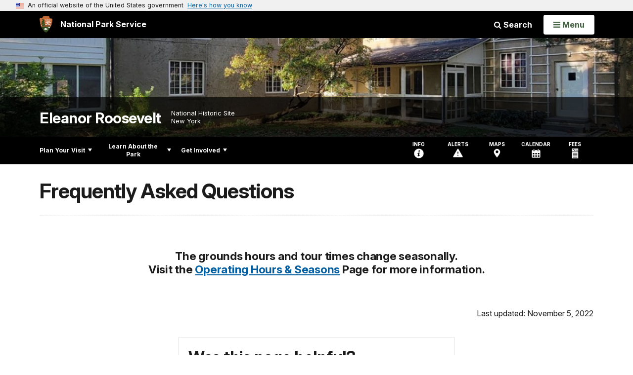

--- FILE ---
content_type: text/html;charset=UTF-8
request_url: https://www.nps.gov/customcf/nps_nav/site_json.cfm?rootsubsiteid=/elro
body_size: 816
content:
{"p":[{"t":"Park Home","u":"/index.htm"},{"p":[{"p":[{"t":"Operating Hours & Seasons","u":"/planyourvisit/hours.htm"},{"t":"Fees & Passes","u":"/planyourvisit/fees.htm"},{"t":"Park Brochure","u":"/planyourvisit/park-brochure.htm"},{"t":"Current Conditions","u":"/planyourvisit/conditions.htm"},{"t":"Permits & Reservations","u":"/planyourvisit/permitsandreservations.htm"},{"p":[{"t":"Bark Rangers","u":"/planyourvisit/bark-ranger.htm"}],"c":"has-sub","t":"Pets","u":"/planyourvisit/pets.htm"}],"c":"has-sub","t":"Basic Information","u":"/planyourvisit/basicinfo.htm"},{"p":[{"t":"Parking","u":"/planyourvisit/parking.htm"},{"t":"Driving Directions","u":"/planyourvisit/drivingdirections.htm"},{"t":"Maps","u":"/planyourvisit/maps.htm"}],"c":"has-sub","t":"Directions & Transportation","u":"/planyourvisit/directions.htm"},{"t":"Places To Go","u":"/planyourvisit/placestogo.htm"},{"t":"Things To Do","u":"/planyourvisit/things2do.htm"},{"t":"Calendar","u":"/planyourvisit/calendar.htm"},{"t":"Safety","u":"/planyourvisit/safety.htm"},{"p":[{"t":"Physical / Mobility","u":"/planyourvisit/physicalmobility.htm"},{"t":"Deaf / Hearing Loss","u":"/planyourvisit/deafhearingloss.htm"},{"t":"Blind / Low Vision","u":"/planyourvisit/blindlowvision.htm"},{"t":"Service Animals","u":"/planyourvisit/service-animals.htm"}],"c":"has-sub","t":"Accessibility","u":"/planyourvisit/accessibility.htm"},{"t":"Nearby Attractions","u":"/planyourvisit/nearbyattractions.htm"}],"c":"has-sub","t":"Plan Your Visit","u":"/planyourvisit/index.htm"},{"p":[{"c":"isHidden","t":"Park Blog","u":"/blogs/rovablog.htm"},{"p":[{"t":"News Releases","u":"/learn/news/newsreleases.htm"}],"c":"has-sub","t":"News","u":"/learn/news/index.htm"},{"p":[{"t":"Photo Gallery","u":"/learn/photosmultimedia/photogallery.htm"}],"c":"has-sub","t":"Photos & Multimedia","u":"/learn/photosmultimedia/index.htm"},{"p":[{"t":"People","u":"/learn/historyculture/people.htm"},{"t":"Places","u":"/learn/historyculture/places.htm"},{"p":[{"t":"It's Up to the Women","u":"/learn/historyculture/it-s-up-to-the-women.htm"},{"t":"19th Amendment","u":"/learn/historyculture/commemorating-the-nineteenth-amendment.htm"},{"t":"UDHR","u":"/learn/historyculture/udhr.htm"},{"t":"Eleanor's Pictures","u":"/learn/historyculture/eleanorspictures.htm"}],"c":"has-sub","t":"Stories","u":"/learn/historyculture/stories.htm"},{"t":"Collections","u":"/learn/historyculture/collections.htm"}],"c":"has-sub","t":"History & Culture","u":"/learn/historyculture/index.htm"},{"t":"Nature & Science","u":"/learn/nature-science.htm"},{"t":"Education","u":"/learn/education/index.htm"},{"p":[{"t":"Junior Ranger","u":"/learn/kidsyouth/beajuniorranger.htm"}],"c":"has-sub","t":"Kids & Youth","u":"/learn/kidsyouth/index.htm"},{"p":[{"t":"Superintendent's Compendium","u":"/learn/management/superintendent.htm"},{"t":"Laws & Policies","u":"/learn/management/lawsandpolicies.htm"}],"c":"has-sub","t":"Management","u":"/learn/management/index.htm"}],"c":"has-sub","t":"Learn About the Park","u":"/learn/index.htm"},{"p":[{"t":"Partners","u":"/getinvolved/supportyourpark/park-partners.htm"},{"t":"Donate","u":"/getinvolved/donate.htm"},{"t":"Volunteer","u":"/getinvolved/volunteer.htm"},{"t":"Work With Us","u":"/getinvolved/workwithus.htm"}],"c":"has-sub","t":"Get Involved","u":"/getinvolved/index.htm"}],"r":"/elro","nt":"Explore This Park"}

--- FILE ---
content_type: text/html;charset=UTF-8
request_url: https://www.nps.gov/customcf/banner_image/get-banner-image-json.cfm?sitecode=elro
body_size: 208
content:
{"DATA":{"credit":"","description":"","src":"/common/uploads/banner_image/ner/A18F9290-E264-E402-2F6A80C1CB676777.jpg","crops":[{"src":"/common/uploads/banner_image/ner/homepage/A18F9290-E264-E402-2F6A80C1CB676777.jpg","link":"","id":597196,"aspect_ratio":3.00,"coordinates":"{\"ar\":3,\"x\":0,\"y\":330.7200684287881,\"s\":1,\"w\":3000,\"h\":874.6355685131194}"},{"src":"/common/uploads/banner_image/ner/secondary/A18F9290-E264-E402-2F6A80C1CB676777.jpg","link":"","id":597197,"aspect_ratio":6.00,"coordinates":"{\"ar\":6,\"x\":0,\"y\":627.3672987494876,\"s\":1,\"w\":3000,\"h\":499.99999999999994}"}],"nps_photo":1,"title":"","id":"310144","kicker":"","alt_text":"Val-Kill cottage with leaves on the ground "}} 

--- FILE ---
content_type: image/svg+xml
request_url: https://www.nps.gov/common/commonspot/templates/assets/images/branding/lockup-reverse-horizontal.svg
body_size: 16610
content:
<?xml version="1.0" encoding="UTF-8"?>
<svg id="Layer_1" data-name="Layer 1" xmlns="http://www.w3.org/2000/svg" viewBox="0 0 268 80">
  <defs>
    <style>
      .cls-1 {
        fill: #a4693a;
      }

      .cls-1, .cls-2, .cls-3, .cls-4 {
        fill-rule: evenodd;
      }

      .cls-2 {
        fill: #3c5f36;
      }

      .cls-5, .cls-3 {
        fill: #fff;
      }

      .cls-4 {
        fill: #c67f48;
      }
    </style>
  </defs>
  <g>
    <path class="cls-5" d="M77.33,9.55h2.24l3.46,6.79h.03v-6.79h1.74v9.07h-2.22l-3.47-6.79h-.03v6.79h-1.74v-9.07Z"/>
    <path class="cls-5" d="M86.95,12.28c.68-.31,1.59-.51,2.33-.51,2.04,0,2.89.85,2.89,2.82v.86c0,.68.01,1.18.03,1.68.01.51.04.98.08,1.5h-1.53c-.06-.35-.06-.79-.08-1h-.03c-.4.74-1.27,1.16-2.07,1.16-1.18,0-2.34-.71-2.34-1.99,0-1,.48-1.59,1.14-1.91.66-.33,1.52-.39,2.25-.39h.96c0-1.08-.48-1.44-1.51-1.44-.74,0-1.48.29-2.07.73l-.05-1.49ZM88.99,17.51c.53,0,.95-.23,1.22-.6.29-.38.36-.86.36-1.38h-.75c-.78,0-1.94.13-1.94,1.16,0,.57.48.82,1.11.82Z"/>
    <path class="cls-5" d="M94.45,13.2h-1.29v-1.27h1.29v-1.34l1.74-.56v1.9h1.55v1.27h-1.55v3.12c0,.57.16,1.1.82,1.1.31,0,.61-.06.79-.18l.05,1.38c-.36.1-.77.16-1.29.16-1.37,0-2.12-.85-2.12-2.17v-3.41Z"/>
    <path class="cls-5" d="M98.97,9.04h1.74v1.66h-1.74v-1.66ZM98.97,11.93h1.74v6.7h-1.74v-6.7Z"/>
    <path class="cls-5" d="M105.61,11.77c1.99,0,3.51,1.34,3.51,3.55,0,1.92-1.29,3.46-3.51,3.46s-3.5-1.53-3.5-3.46c0-2.21,1.52-3.55,3.5-3.55ZM105.61,17.43c1.34,0,1.69-1.2,1.69-2.31,0-1.03-.55-1.99-1.69-1.99s-1.68.99-1.68,1.99c0,1.1.35,2.31,1.68,2.31Z"/>
    <path class="cls-5" d="M110.49,11.93h1.65v.91h.03c.55-.77,1.29-1.07,2.2-1.07,1.59,0,2.28,1.12,2.28,2.63v4.23h-1.74v-3.58c0-.82-.01-1.92-1.13-1.92-1.26,0-1.53,1.37-1.53,2.22v3.28h-1.74v-6.7Z"/>
    <path class="cls-5" d="M118.73,12.28c.68-.31,1.59-.51,2.33-.51,2.04,0,2.89.85,2.89,2.82v.86c0,.68.01,1.18.03,1.68.01.51.04.98.08,1.5h-1.53c-.06-.35-.06-.79-.08-1h-.03c-.4.74-1.27,1.16-2.07,1.16-1.18,0-2.34-.71-2.34-1.99,0-1,.48-1.59,1.14-1.91.66-.33,1.52-.39,2.25-.39h.96c0-1.08-.48-1.44-1.51-1.44-.74,0-1.48.29-2.07.73l-.05-1.49ZM120.77,17.51c.53,0,.95-.23,1.22-.6.29-.38.36-.86.36-1.38h-.75c-.78,0-1.94.13-1.94,1.16,0,.57.48.82,1.1.82Z"/>
    <path class="cls-5" d="M125.7,8.87h1.74v9.75h-1.74v-9.75Z"/>
    <path class="cls-5" d="M132.89,9.55h2.3c1.98,0,3.78.57,3.78,2.74s-1.55,2.89-3.5,2.89h-.77v3.45h-1.82v-9.07ZM134.71,13.75h.64c.91,0,1.73-.3,1.73-1.35s-.79-1.42-1.73-1.42h-.64v2.77Z"/>
    <path class="cls-5" d="M140.41,12.28c.68-.31,1.59-.51,2.33-.51,2.04,0,2.89.85,2.89,2.82v.86c0,.68.01,1.18.03,1.68.01.51.04.98.08,1.5h-1.53c-.06-.35-.06-.79-.08-1h-.03c-.4.74-1.27,1.16-2.07,1.16-1.18,0-2.34-.71-2.34-1.99,0-1,.48-1.59,1.14-1.91.66-.33,1.52-.39,2.25-.39h.96c0-1.08-.48-1.44-1.51-1.44-.74,0-1.48.29-2.07.73l-.05-1.49ZM142.46,17.51c.53,0,.95-.23,1.22-.6.29-.38.36-.86.36-1.38h-.75c-.78,0-1.94.13-1.94,1.16,0,.57.48.82,1.11.82Z"/>
    <path class="cls-5" d="M147.38,11.93h1.55v1.52h.03c.08-.62.79-1.68,1.83-1.68.17,0,.35,0,.53.05v1.75c-.16-.09-.47-.14-.78-.14-1.42,0-1.42,1.77-1.42,2.73v2.46h-1.74v-6.7Z"/>
    <path class="cls-5" d="M152.44,8.87h1.74v5.73h.03l2.08-2.68h2.05l-2.5,2.99,2.81,3.71h-2.21l-2.24-3.25h-.03v3.25h-1.74v-9.75Z"/>
    <path class="cls-5" d="M168.27,11.21c-.57-.25-1.21-.39-1.85-.39s-1.43.27-1.43,1.26c0,1.57,3.98.91,3.98,3.95,0,1.99-1.57,2.74-3.41,2.74-.99,0-1.43-.13-2.33-.35l.17-1.64c.62.34,1.34.56,2.05.56s1.61-.35,1.61-1.17c0-1.73-3.98-1.01-3.98-4.02,0-2.03,1.57-2.77,3.17-2.77.78,0,1.51.1,2.17.33l-.17,1.5Z"/>
    <path class="cls-5" d="M175.84,18.25c-.64.35-1.36.53-2.3.53-2.21,0-3.5-1.27-3.5-3.47,0-1.94,1.03-3.54,3.11-3.54,2.48,0,3.19,1.7,3.19,4.04h-4.63c.08,1.08.83,1.69,1.91,1.69.85,0,1.57-.31,2.22-.68v1.42ZM174.67,14.62c-.05-.85-.44-1.57-1.42-1.57s-1.47.68-1.55,1.57h2.96Z"/>
    <path class="cls-5" d="M177.74,11.93h1.55v1.52h.03c.08-.62.79-1.68,1.83-1.68.17,0,.35,0,.53.05v1.75c-.16-.09-.47-.14-.78-.14-1.42,0-1.42,1.77-1.42,2.73v2.46h-1.74v-6.7Z"/>
    <path class="cls-5" d="M182.01,11.93h1.87l1.66,4.88h.03l1.61-4.88h1.74l-2.47,6.7h-1.96l-2.48-6.7Z"/>
    <path class="cls-5" d="M190.02,9.04h1.74v1.66h-1.74v-1.66ZM190.02,11.93h1.74v6.7h-1.74v-6.7Z"/>
    <path class="cls-5" d="M197.94,13.37c-.31-.14-.65-.25-1.18-.25-1.08,0-1.77.86-1.77,2.12s.58,2.18,1.81,2.18c.49,0,1.04-.18,1.34-.31l.08,1.44c-.51.16-1.03.22-1.74.22-2.2,0-3.3-1.5-3.3-3.54s1.14-3.47,3.24-3.47c.7,0,1.21.08,1.69.22l-.16,1.38Z"/>
    <path class="cls-5" d="M204.74,18.25c-.64.35-1.36.53-2.3.53-2.21,0-3.5-1.27-3.5-3.47,0-1.94,1.03-3.54,3.11-3.54,2.48,0,3.19,1.7,3.19,4.04h-4.63c.08,1.08.83,1.69,1.91,1.69.85,0,1.57-.31,2.22-.68v1.42ZM203.57,14.62c-.05-.85-.44-1.57-1.42-1.57s-1.47.68-1.55,1.57h2.96Z"/>
  </g>
  <g>
    <path class="cls-5" d="M77.35,25.29h1.82v5.24c0,1.55.49,2.56,1.89,2.56s1.88-1.01,1.88-2.56v-5.24h1.82v5.8c0,2.43-1.38,3.43-3.71,3.43s-3.71-1-3.71-3.43v-5.8Z"/>
    <path class="cls-5" d="M86.65,32.55h1.82v1.82h-1.82v-1.82Z"/>
    <path class="cls-5" d="M95.29,26.96c-.57-.25-1.21-.39-1.85-.39s-1.43.27-1.43,1.26c0,1.57,3.98.91,3.98,3.95,0,1.99-1.57,2.74-3.41,2.74-.99,0-1.43-.13-2.33-.35l.17-1.64c.62.34,1.34.56,2.05.56s1.61-.35,1.61-1.17c0-1.73-3.98-1.01-3.98-4.02,0-2.03,1.57-2.77,3.17-2.77.78,0,1.51.1,2.17.33l-.17,1.5Z"/>
    <path class="cls-5" d="M97.49,32.55h1.82v1.82h-1.82v-1.82Z"/>
    <path class="cls-5" d="M104.87,25.29h2.48c2.78,0,5.24.94,5.24,4.54s-2.46,4.54-5.24,4.54h-2.48v-9.07ZM106.69,32.94h1.01c1.52,0,2.99-1.13,2.99-3.11s-1.47-3.11-2.99-3.11h-1.01v6.21Z"/>
    <path class="cls-5" d="M119.47,33.99c-.64.35-1.36.53-2.3.53-2.21,0-3.5-1.27-3.5-3.47,0-1.94,1.03-3.54,3.11-3.54,2.48,0,3.19,1.7,3.19,4.04h-4.63c.08,1.08.83,1.69,1.91,1.69.85,0,1.57-.31,2.22-.68v1.42ZM118.3,30.36c-.05-.85-.44-1.57-1.42-1.57s-1.47.68-1.55,1.57h2.96Z"/>
    <path class="cls-5" d="M121.33,27.67h1.66v.95h.03c.39-.65,1.05-1.11,2.08-1.11,2.05,0,2.81,1.64,2.81,3.48s-.75,3.52-2.85,3.52c-.74,0-1.35-.18-1.96-.92h-.03v3.5h-1.74v-9.43ZM123.08,31c0,.95.38,2.17,1.53,2.17s1.47-1.25,1.47-2.17-.31-2.13-1.44-2.13-1.56,1.2-1.56,2.13Z"/>
    <path class="cls-5" d="M129.57,28.02c.68-.31,1.59-.51,2.33-.51,2.04,0,2.89.85,2.89,2.82v.86c0,.68.01,1.18.03,1.68.01.51.04.98.08,1.5h-1.53c-.06-.35-.06-.79-.08-1h-.03c-.4.74-1.27,1.16-2.07,1.16-1.18,0-2.34-.71-2.34-1.99,0-1,.48-1.59,1.14-1.91.66-.33,1.52-.39,2.25-.39h.96c0-1.08-.48-1.44-1.51-1.44-.74,0-1.48.29-2.07.73l-.05-1.49ZM131.61,33.25c.53,0,.95-.23,1.22-.6.29-.38.36-.86.36-1.38h-.75c-.78,0-1.94.13-1.94,1.16,0,.57.48.82,1.11.82Z"/>
    <path class="cls-5" d="M136.54,27.67h1.55v1.52h.03c.08-.62.79-1.68,1.83-1.68.17,0,.35,0,.53.05v1.75c-.16-.09-.47-.14-.78-.14-1.42,0-1.42,1.77-1.42,2.73v2.46h-1.74v-6.7Z"/>
    <path class="cls-5" d="M142.13,28.95h-1.29v-1.27h1.29v-1.34l1.74-.56v1.9h1.55v1.27h-1.55v3.12c0,.57.16,1.1.82,1.1.31,0,.61-.06.79-.18l.05,1.38c-.36.1-.77.16-1.29.16-1.37,0-2.12-.85-2.12-2.17v-3.41Z"/>
    <path class="cls-5" d="M146.59,27.67h1.62v.94h.03c.55-.82,1.34-1.09,1.99-1.09.94,0,1.6.35,1.98,1.18.4-.81,1.27-1.18,2.09-1.18,1.65,0,2.12,1.13,2.12,2.63v4.23h-1.74v-3.99c0-.62,0-1.51-1-1.51-1.16,0-1.3,1.38-1.3,2.25v3.25h-1.74v-3.99c0-.62,0-1.51-1-1.51-1.16,0-1.3,1.38-1.3,2.25v3.25h-1.74v-6.7Z"/>
    <path class="cls-5" d="M163.54,33.99c-.64.35-1.36.53-2.3.53-2.21,0-3.5-1.27-3.5-3.47,0-1.94,1.03-3.54,3.11-3.54,2.48,0,3.19,1.7,3.19,4.04h-4.63c.08,1.08.83,1.69,1.91,1.69.85,0,1.57-.31,2.22-.68v1.42ZM162.37,30.36c-.05-.85-.44-1.57-1.42-1.57s-1.47.68-1.55,1.57h2.96Z"/>
    <path class="cls-5" d="M165.4,27.67h1.65v.91h.03c.55-.77,1.29-1.07,2.2-1.07,1.59,0,2.28,1.12,2.28,2.63v4.23h-1.74v-3.58c0-.82-.01-1.92-1.13-1.92-1.26,0-1.53,1.37-1.53,2.22v3.28h-1.74v-6.7Z"/>
    <path class="cls-5" d="M173.91,28.95h-1.29v-1.27h1.29v-1.34l1.74-.56v1.9h1.55v1.27h-1.55v3.12c0,.57.16,1.1.82,1.1.31,0,.61-.06.79-.18l.05,1.38c-.36.1-.77.16-1.29.16-1.36,0-2.12-.85-2.12-2.17v-3.41Z"/>
    <path class="cls-5" d="M185.08,27.52c1.99,0,3.51,1.34,3.51,3.55,0,1.92-1.29,3.46-3.51,3.46s-3.5-1.53-3.5-3.46c0-2.21,1.52-3.55,3.5-3.55ZM185.08,33.17c1.34,0,1.69-1.2,1.69-2.31,0-1.03-.55-1.99-1.69-1.99s-1.68.99-1.68,1.99c0,1.1.35,2.31,1.68,2.31Z"/>
    <path class="cls-5" d="M190.59,28.95h-1.29v-1.27h1.29v-.94c0-1.34.75-2.28,2.13-2.28.44,0,.94.06,1.27.14l-.14,1.44c-.16-.09-.38-.23-.75-.23-.58,0-.77.51-.77,1.03v.83h1.52v1.27h-1.52v5.42h-1.74v-5.42Z"/>
    <path class="cls-5" d="M199.2,28.95h-1.29v-1.27h1.29v-1.34l1.74-.56v1.9h1.55v1.27h-1.55v3.12c0,.57.16,1.1.82,1.1.31,0,.61-.06.79-.18l.05,1.38c-.36.1-.77.16-1.29.16-1.37,0-2.12-.85-2.12-2.17v-3.41Z"/>
    <path class="cls-5" d="M203.68,24.62h1.74v3.96h.03c.44-.65,1.2-1.07,2.11-1.07,1.59,0,2.28,1.12,2.28,2.63v4.23h-1.74v-3.58c0-.82-.01-1.92-1.13-1.92-1.26,0-1.53,1.37-1.53,2.22v3.28h-1.74v-9.75Z"/>
    <path class="cls-5" d="M217,33.99c-.64.35-1.36.53-2.3.53-2.21,0-3.5-1.27-3.5-3.47,0-1.94,1.03-3.54,3.11-3.54,2.48,0,3.19,1.7,3.19,4.04h-4.63c.08,1.08.83,1.69,1.91,1.69.85,0,1.57-.31,2.22-.68v1.42ZM215.83,30.36c-.05-.85-.44-1.57-1.42-1.57s-1.47.68-1.55,1.57h2.96Z"/>
    <path class="cls-5" d="M222.47,25.29h1.82v9.07h-1.82v-9.07Z"/>
    <path class="cls-5" d="M226.08,27.67h1.65v.91h.03c.55-.77,1.29-1.07,2.2-1.07,1.59,0,2.27,1.12,2.27,2.63v4.23h-1.74v-3.58c0-.82-.01-1.92-1.13-1.92-1.26,0-1.53,1.37-1.53,2.22v3.28h-1.74v-6.7Z"/>
    <path class="cls-5" d="M234.6,28.95h-1.29v-1.27h1.29v-1.34l1.74-.56v1.9h1.55v1.27h-1.55v3.12c0,.57.16,1.1.82,1.1.31,0,.61-.06.79-.18l.05,1.38c-.36.1-.77.16-1.29.16-1.37,0-2.12-.85-2.12-2.17v-3.41Z"/>
    <path class="cls-5" d="M244.45,33.99c-.64.35-1.37.53-2.3.53-2.21,0-3.5-1.27-3.5-3.47,0-1.94,1.03-3.54,3.11-3.54,2.48,0,3.18,1.7,3.18,4.04h-4.63c.08,1.08.83,1.69,1.91,1.69.85,0,1.57-.31,2.22-.68v1.42ZM243.28,30.36c-.05-.85-.44-1.57-1.42-1.57s-1.47.68-1.55,1.57h2.96Z"/>
    <path class="cls-5" d="M246.35,27.67h1.55v1.52h.03c.08-.62.79-1.68,1.83-1.68.17,0,.35,0,.53.05v1.75c-.16-.09-.47-.14-.78-.14-1.42,0-1.42,1.77-1.42,2.73v2.46h-1.74v-6.7Z"/>
    <path class="cls-5" d="M251.41,24.79h1.74v1.66h-1.74v-1.66ZM251.41,27.67h1.74v6.7h-1.74v-6.7Z"/>
    <path class="cls-5" d="M258.05,27.52c1.99,0,3.51,1.34,3.51,3.55,0,1.92-1.29,3.46-3.51,3.46s-3.5-1.53-3.5-3.46c0-2.21,1.52-3.55,3.5-3.55ZM258.05,33.17c1.34,0,1.69-1.2,1.69-2.31,0-1.03-.55-1.99-1.69-1.99s-1.68.99-1.68,1.99c0,1.1.35,2.31,1.68,2.31Z"/>
    <path class="cls-5" d="M262.96,27.67h1.55v1.52h.03c.08-.62.79-1.68,1.83-1.68.17,0,.35,0,.53.05v1.75c-.16-.09-.47-.14-.78-.14-1.42,0-1.42,1.77-1.42,2.73v2.46h-1.74v-6.7Z"/>
  </g>
  <g>
    <path class="cls-1" d="M51.41,53.32c.13-.25.32-.56.46-.71.42-.48.36-.75,1.06-1.26.25-.18.15-.74.15-.74,0,0,0-.21.14-.53.14-.32.97-1.28.97-1.28l.45-1.53-11.04-8.09-1.47-.37-2.21-1.84-5.15,2.02h-3.68l-8.83,6.44h-5.15l-11.13,2.4.84,3.05,2.92,5.45.75.51h38.26l2.36-2.7.3-.82Z"/>
    <path class="cls-4" d="M54.73,46.9c.04-.06.06-.15.1-.24.08-.25.17-.57.32-.78.31-.44.6-.95.99-1.2.38-.25.45-.71.63-1.46.05-1.32.24-1.4.3-1.55.06-.15.16-.58.46-1.13.22-.4.51-1.22.39-1.44-.19-.41-.36-.77-.56-1.46-.29-1.64-.05-2.2.28-2.71.5-.75.81-1.23,1.32-1.47.25-.11.21-.56.17-.88-.12-.79.11-.74.25-1.16.13-.42.25-.97.25-1.12,0-.15-.08-.51-.11-.7-.05-.34-.11-.82-.02-1,.15-.26.28-.56.28-.8,0-.12.13-.27.18-.45.05-.17.16-.58.16-.89,0-.1.12-.73.2-1.19.16-.91.05-1.35-.02-1.61-.09-.37-.3-.54-.29-.67,0-.17-.03-.68-.07-.99-.03-.18.75-1.23.88-1.44.07-.1-.05-.82-.05-.98,0-.15-.18-.91-.18-1.11,0-.21.02-.33.02-.55,0-.21-.02-.53-.05-.93-.03-.73.03-1.48.03-1.68,0-.17-.28-.16-.77-.43-.49-.26-1.56-1.31-1.74-1.39-.18-.08-1.05-.24-1.51-.24-.45,0-1.42.23-1.85.29-.43.06-.95-.13-1.21-.19-.27-.08-.74-.21-.93-.18-.59.06-1.54.09-1.94,0-.47-.09-.89-.21-1.12-.37-.21-.15-.28-.09-.52-.32-.21-.2-.23-.3-.38-.32-.15-.03-1.54-.14-1.8-.4-.26-.26-.62-.69-.81-1.66-.19-.94.14-1.6.49-1.78.55-.28,1.3-.74,1.7-.78.18-.02-.22-.72-.43-1.4-.08-.26-.48-.2-1.34-1.18-.39-.44-1.07-1.3-1.25-1.59-.18-.29.02-.46-.16-.48-.24-.02-1.03.02-2.27-.21-1.24-.23-2.06-.58-2.44-.69-.37-.11-1.26-.41-1.53-.51-.28-.1-.82-.33-1.31-.5-.49-.17-.7-.56-.95-.56-.24-.01-1.17.64-2.27.79-1.1.15-1.48-.12-2.08-.2-.61-.09-1.18-.21-1.91-.26-.73-.05-2.84.34-3.21.38-.36.04-.89.3-1.35.3-.29,0-1.91.48-2.2.53-.29.06-.69-.09-.9-.02-.31.09-.81.21-.95.24-.14.03-2.28.76-2.66.83-.43.09-1.04.29-1.54.48-.33.13-.52.35-.8.54-.92.64-1.18.67-1.62.8-.29.08-.43.21-1.07.24-.64.03-.81.16-.81.27,0,.43-.15,1.3.01,1.39.35.18,1.21,1.59,1.25,2.48.05.97-.07,1.65-.12,1.93-.03.25-.07.41-.19.55-.12.15-.89.39-1.36.43-.46.03-.71.05-2.37-.38-1.29-.34-1.42-.48-1.57-.67-.15-.18-.47-.35-.7-.46-.24-.11-.46-.17-.7-.39-.21-.19-1.23.31-2.63.41-.25.02-.73.86-1.58,1.29-.68.34-1,.47-1.23.63-.62.42-1.34.5-1.26.69.15.34-.13.53-.04,1.38.14,1.44-.19,2.18-.2,2.89,0,.35.4.77.58.91.17.14.49.65.58,1.01.09.37-.05,1.56-.23,2.54-.19,1.02-.31,2.05-.27,2.41.03.25.31.73.46,1.01.18.33.52,1.52.54,2.13.02.56-.13,1.24-.13,1.36,0,.12.19.56.36.8.21.29.67,1.27.79,1.51.17.33.21.74.21.74,0,0-.05.49-.07.78-.03.29-.13,1.31-.23,2.6-.09,1.27-.09,2.33.02,2.45.14.14.42.38.51.55.1.17.9,1.57.99,1.78.09.2.3.75.37,1.15.07.39.19,1.18.23,1.39.05.26.37,1.96.43,2.24.08.35.21,1.31.25,1.69.04.44.08,1.15.12,1.29h-.02s11.15-2.4,11.15-2.4h5.15l8.83-6.44h3.68l5.15-2.02,2.21,1.84,1.47.37,11.04,8.09.1-.38Z"/>
    <path class="cls-3" d="M10.49,45.44l.22.47-.14.03s-.3,0-.81.15c-.1,0-.26.14-.44.13-.17,0-.39.19-.58.2-.14,0-.53.52-.85.56-.18.03,0,.03-1.04.42-.58.22-.43.17-.91.44.11.04.55.02.95-.01.67-.06.69-.06.84-.09.68-.1,1.75-.16,2.17-.26.31-.07.53.13.81.03.15-.05.34-.05.44-.06.15-.01.18,0,.28-.01l.16.21h1.1v-2.21h-2.21Z"/>
    <path class="cls-3" d="M33.1,39.37c-.43,0-.74.16-1.3.43-.25.12-1.88,1.29-2.66,1.61-.56.23-.77.84-.76.97.01.21.63.05,1.16-.1.68-.19.73-.29.76-.45.02-.11.43-.35.77-.7.27-.29-.04-.36.21-.52.26-.17.82-.75,1.06-.84.24-.09.86-.41.76-.41ZM35.22,39.43c-.23.07-1.01.54-1.29.67-.28.13-.47.29-.46.35.01.07.08.09.31.11.24.02.26-.01.46-.18.21-.17.53-.44.69-.59.16-.15.35-.38.28-.36ZM33.4,41.03c-.12,0-.17.05-.33.16-.16.11-.25.15-.19.23.06.08.14.13.23.04.09-.09.24-.29.32-.33.09-.04.07-.09-.03-.09ZM43.43,41.72c.26.52.72.64,1.5,1,.2.09-1.2-1.04-1.58-1.46-.32-.35-.72-.94-1-.96-.32-.02.93,1.13,1.08,1.42ZM43.99,40.83c.06.14.54.72.7.88.16.16.38.36.48.52.1.16.22.08.24-.02.02-.1-.38-.48-.24-.48s.26.34.44.5c.18.16.34.4.42.56.08.16.24.32.48.54.24.22.26.4.26.4,0,0,.02-.2,0-.44-.02-.24-.41-.41-.66-.64-.18-.16-.1-.36-.26-.56-.16-.2-.7-1.1-.84-1.22-.14-.12-.22.14-.32.26-.1.12-.34-.44-.46-.62-.12-.18-.32-.64-.48-.52-.1.08.18.7.24.84ZM48.29,43.29c.06.08.36.42.48.52.12.1.26.24.34.1.08-.14-.22-.2-.44-.42-.22-.22-.1-.32-.34-.42-.24-.1-.1.14-.04.22ZM40.17,39.72c.02.14.07.17.07.27s-.13.05-.13.15-.03.32.18.36c.21.04.24.06.39.02.16-.04.47.08.55-.03.08-.12-.08-.27-.2-.32-.12-.06-.14-.27-.21-.42-.08-.16-.32-.24-.55-.24-.14,0-.12.08-.1.21ZM35.67,39.98c-.27.08-1,.65-1.25.98-.14.19-.07.4-.01.44.06.04.11.05.18-.01.07-.06.15-.32.31-.42.16-.1.38-.44.51-.56.13-.12.57-.52.27-.43ZM54.55,47.21c-.11-.02-.26-.05-.46-.1-.46-.13-.63-.33-1.73-.44-.22-.02-.88-.79-1.88-1.18-.26-.1-1.99-1.15-2.22-1.17-.75-.09-.95-.36-.85-.12.06.13.33.3.35.76,0,.14.2.66.2.66-.02.18-2.42-.6-3-1.49-.78-1.2-.93-1.49-1.35-1.75-.42-.26-.79-.54-.95-.89-.04-.08-.01-.25-.15-.25-.24-.02-.46.04-.6-.26-.08-.17-.25.09-.39.19-.1.08-.32.04-.27.19.04.13-.16.2-.07.28.41.39.2.72.4.8.07.03.16.27.14.44-.04.37.2.44.22.63.01.15.11.5,0,.48-.19-.03-.45-.22-.68-.42-.2-.18-.35-.19-.4-.34-.02-.09-.2-.19-.43-.61-.06-.12.34.57.47,1.02.09.33.25.69.43.93.16.22-.02.6-.02.6-.06,0-.52-.25-.6-.4-.19-.38-.79-.43-1.26-1.3-.17-.33.01-.98.01-1.16,0-.28-.31-.42-.58-.85-.24-.38.06-1.31,0-1.62-.04-.24.08-.64-.05-.64-.21,0-.81.59-1.54.97-.14.07-.41.29-.5.32-.6.19-.84.45-1.12,1.02-.34.7-.56,1.06-.7,1.3-.15.26.05.32-.15.5-.13.11-1.32,1.27-1.48,1.43-.61.61-.65.38-.64.31.08-.3.77-1.11,1.21-1.8.28-.44-.28,0-.47-.1-.37-.2.02-.63.08-.69.16-.16.04-.27.14-.39.25-.28.09-.31.18-.39.16-.13.08-.14,0-.09-.22.12-.84.48-.97.61-.18.18-1.69,1.09-1.37.64.07-.1.21-.25.35-.37.18-.15.28-.4.29-.55,0-.12,0-.25.07-.32.76-.66-.11-.15-.2-.06-.26.28-1.04.74-1.38.93-.21.12-.84.41-.9.57-.06.17-.13.31-.26.25-.29-.13-.44-.04-.69.15-.23.19-.37-.03-.48,0-.35.06-.55-.09-.69-.05-.27.07-1.33.82-1.63.74l-.15.03-.99.17v-2.21l.74-1.1,1.51-.59.23-.1c.53-.17,3.05-1.47,3.05-1.47,0,0,.56-.29,1.05-.25.59.04,1.01,0,1.18-.03.18-.03.3-.09.8-.07.5.02.7.08,1.14,0,.37-.06.43-.35.62-.4.15-.04.37-.17.46-.27.25-.31.5-.22.62-.43.19-.32.44-.22,1-.66.11-.09.67.03.85-.07.19-.1.98-.72,1.16-.83.18-.11.28-.36.5-.31.48.11.56-.05.8.17.34.32,1.13.87,1.16.96.15.38.75.4.77.92.01.27.26.23.23.64,0,.12.77-.03,1.09.25.23.19,1.07.99,1.2,1.06.23.12.61.45.77.53.34.15,1.7.93,2.1,1.45.19.23.52.18.72.32.53.37,1.93,1.24,2.12,1.57.16.3,1.43,1.18,1.47,1.36.06.24.64.52.66.72.02.19.82.73,1.11.95.33.24.4.3.68.6l-.07.13Z"/>
    <path class="cls-2" d="M48.77,57.1c-.05.09-.09.18-.13.28-.09.29-.36,1.92-.39,2.3-.03.38-.12.56-.32.76-.2.21-.8.67-.82.94-.03.26.07,1.18-.11,1.34-.23.21-1.05,1.26-1.37,1.58-.32.32-.85.91-.85.91l-.29.43c.13.19.34.79-.08,1.21-.37.38-1.1,1.36-2.1,2.07-.53.38-1.13.78-1.27.94-.19.24-.08.72-.23.81-.26.15-.73.69-.94.78-.25.11-.23.28-.3.49-.08.23-.22.29-.28.51-.1.36-.66,1.21-1.03,1.8-.24.37-.6.46-1.02.73-.74.5-.61.26-1.82,1.43-.43.3-.98.93-1.16,1.08-.17.15-.69.88-1.02,1.2-.35.34-.68.55-2.22.85-.37.08-.7-.17-1.34-.16-.31,0-1.14-.47-1.44-.65-.23-.15-.63-.34-.81-.45-.7-.47-1.04-.59-1.27-.7-.23-.11-.5-.23-.71-.37-.28-.2-.68-.63-.85-.78-.67-.62-1.91-1.39-2.07-1.6-.16-.21-.46-.64-.7-.92-.23-.28-.32-.2-.46-.4-.07-.11-.04-.96-.08-1.13-.04-.17-.08-.38-.68-.73-.61-.35-.88-.38-1.08-.68-.22-.35-1.07-1.25-1.11-1.42-.04-.22-.13-.75-.17-.94-.04-.19-.1-.49-.52-.78-.14-.1-.15-.24-.22-.34-.06-.09-.27-.16-.36-.18-.1-.02-.11-.23-.15-.5-.16-.86-.43-1.16-.75-1.53-.33-.38-.7-.71-.82-.76-.25-.11-.58-.39-.71-.55-.1-.12-.22-.27-.22-.47,0-.21-.23-.96-.39-1.25-.24-.45-.43-1-.92-1.65-.59-.77-.91-.94-1.1-1.14-.12-.12-.13-.45-.1-.64.04-.25-.15-.44-.41-.74-.27-.28-1-1-1.11-1.15-.09-.11-.3-.22-.48-.25-.15-.03-.34-.41-.45-.48-.11-.08-.14-.23-.14-.45,0-.02-.02-.08-.06-.17h0c-.03-.07-.07-.15-.11-.25l-.03-.04c.07-.03.14-.06.18-.08.13-.06.11-.09-.04-.13.11-.03.26-.15.14-.2.13-.06.26-.24.14-.27.09-.07.15-.4.15-.4,0,0,.04.18.16.32-.13,0,.02.07.08.13-.07.05.04.09.1.15-.1.05-.05.1.06.13-.08.05.04.08.15.04-.04.08-.11.1-.11.1,0,0,.57-.07.86-.27.3-.2.18-.28-.05-.38.21-.08.76-.24.58-.4.14-.12-.05-.19-.23-.23.66-.15.69-.26.62-.31.35-.18-.07-.28-.19-.35.44.08.34-.05.29-.17.38.18.39-.21.23-.31.15-.03.18-.24-.04-.37.36.05.57-.02.28-.23.18-.06.2-.16.14-.24.19-.12.07-.25-.02-.29.19-.09.16-.32.07-.37.17-.21.23-.66.23-.66,0,0,0,.36.25.52-.09.1-.02.28.11.29-.15.23-.04.3.2.33-.1.12-.18.24.17.26-.29.19-.17.31.09.29-.29.1-.1.29.21.22-.22.17-.23.36.11.31-.31.15-.35.38.14.36-.16,0-.31.45.3.57.05-.5.25-3.91.27-4.53.03-.68-.02-1.15-.02-1.15,0,0-.05-.04-.34,0-.29.03-.41.12-.85-.03-.44-.15-.51-.05-.82-.03-.27.02-.42-.03-.74.09-.33.12-.68-.03-.82-.16-.14-.12,0-.37.23-.37.55.01.65-.16.71-.26.14-.29-.22-.24-.26-.38-.09-.3-.25-.35-.32-.43-.17-.17-.35-.07-.45-.11-.09-.04-.21-.06-.17-.31.01-.07-.04,0-.24-.02-.2-.02-.08-.03-.25-.06-.17-.03-.07-.2-.28-.22-.17-.02-.19.08-.45.11-.11.01-.49-.03-.64-.09-.15-.06-.33.01-.44-.08-.12-.09-.07-.25-.12-.46-.02-.11.17-.28.25-.43.09-.15.26-.21.66-.15.18.03.55.05.81.03.43-.05.23.13.54.12.31-.01.69-.19.72-.37.03-.18.04-.34-.08-.39-.12-.05-.28-.05-.4-.2-.12-.15-.08-.3-.07-.44,0-.14.19-.3.37-.41.36-.23.18-.36.28-.41.1-.05.26-.1.49-.11.38-.02.54.12.85.13.31,0,.64.1.9.09.64-.03.02-.34.39-.3.18.02.43-.04.62-.13.3-.14.31-.43.47-.57.09-.07.07-.41.06-.55-.01-.14-.15-.37-.37-.41-.21-.04-.41-.01-.66-.05-.23-.03-.31.01-.44.05-.13.04-.12.05-.26.15-.15.1-.23.1-.36.22-.13.13-.03.32-.2.41-.35.19-.31-.01-.47.01-.16.03-.3,0-.43-.02-.17-.04-.43-.1-.45-.24-.02-.14-.1-.22-.21-.27-.09-.04-.11-.14-.24-.14s-.18,0-.34.12c-.16.12-.08.28-.15.38-.14.21-.11.37-.24.38-.17.01-.01-.17-.28-.09-.15.04-.13.16-.32.22-.17.05-.21.09-.43.19-.25.12-.32-.02-.53-.08-.2-.06-.28-.19-.54-.17-.2.02-.08-.35.13-.57.18-.2.42-.09.58-.27.33-.39.31-.18.39-.48.05-.22.3-.11.26-.32-.04-.23-.21-.11-.23-.36-.02-.16.03-.38.25-.42.22-.04.52.09.79-.09.2-.13.45-.19.56-.32.12-.13.07-.32.15-.37.08-.05.3.03.24-.29-.05-.23-.32-.07-.51-.23-.13-.11-.09-.2-.19-.22-.32-.06-.15.17-.59-.09-.19-.11-.03-.18-.19-.27-.16-.1-.29,0-.58-.15-.26-.13-.52.09-.58-.09-.05-.13-.3-.25-.34-.29-.04-.05-.09-.15-.07-.31.02-.16-.02-.35.13-.42.15-.07.23-.2.33-.31.17-.18.06-.41.18-.51.12-.1.33-.56-.23-.24-.18.1-.44-.02-.49.08-.05.08-.46.09-.46-.1,0-.22.4-.2.22-.46-.18-.23-.33-.09-.34-.34,0-.13.31-.33.49-.4.18-.07.46-.24.86-.05.94.45.78.08,1.11.09.33,0,.24.18.9.21.29.01.7.03.7-.15s-.24-.18-.39-.21c-.15-.03-.37.15-.51-.09-.08-.13.22-.18.2-.39-.02-.2-.34,0-.36-.16-.04-.23.17-.45-.06-.6-.09-.06-.27-.11-.43-.02-.16.09-.27.21-.54-.03-.26-.22.15-.34.04-.52-.11-.17-.5.09-.4-.17.06-.15.27-.43.51-.4,1.09.15,1.45-.22,1.67-.19.33.05.32.17.69.15.27-.02.39-.3.89-.3.81-.02.82.12,1.1.2,1.01.3.62-.23.84-.22.3.01.33-.17.33-.27s-.17-.16-.4-.2c-.22-.05-.2-.23-.68-.12-.62.14-1,.03-1.2.19-.32.26-.64.21-.79-.05-.13-.22-.52-.35-.63-.32-.35.09-.52.06-.62-.11-.1-.16-.29-.36-.5-.42-.21-.06-.46.14-.6-.23-.1-.29.22-.31.34-.46.12-.15,0-.3.12-.39.21-.15.56-.35.51-.48-.18-.38-.28.04-.39-.04-.35-.25-.44.03-.6-.05-.19-.1.21-.25.24-.43.04-.18-.09-.35.2-.58.46-.37.12-.37.09-.5-.02-.13.08-.24.04-.33-.06-.12-.18-.14-.2-.26-.02-.12.13-.39.24-.47.12-.08.03-.19.57-.33.54-.13.21-.35.21-.45s.06-.26.15-.29c.1-.04.17,0,.33-.02.15-.01.24-.07.42-.04.19.02.16.12.31.14.15.02.25-.01.35,0,.25.02.33.16.54.08.21-.08.22-.23.21-.38,0-.15-.23-.04-.21-.2.02-.15.15-.08.13-.38,0-.14-.02-.25.19-.29.2-.05.23-.16.37-.14.14.01.35.14.55.15.14.01.46-.02.5.13.06.21.13.34.16.46.02.11.02.22.16.26.07.02.15.11.15.24,0,.23.05.79.05.79,0,0,.07.2.17.15.09-.05.22-.09.25-.75,0-.14.1-1.54.02-1.67-.15-.25-.06-.31-.16-.44-.11-.14-.25-.01-.25-.14s.02-.38-.16-.41c-.26-.05-.25.22-.27.33-.01.12-.18.15-.41.15-.15,0-.33-.07-.46-.12-.13-.06-.17-.07-.33-.18-.09-.06-.13-.12-.09-.46.03-.28.26-.49.12-.61-.13-.11-.16-.15-.5-.15s-.58-.02-.56-.19c.03-.26.31-.26.83-.23.22.01.42-.17.36-.4-.03-.1.08-.17.07-.38-.01-.2-.24-.36-.42-.26-.25.15-.38.05-.55.15-.34.21-.52.15-.68.05-.11-.07-.23-.22-.16-.38.07-.16.15-.19.16-.38.02-.19-.2-.2-.04-.39.17-.2,0-.48.17-.6.37-.24.03-.48.34-.63.16-.08.21-.33.21-.5s-.21-.2-.06-.36c.15-.16.07-.44.38-.48.29-.04.48-.17.72-.27.17-.07.42-.27.71-.42.17-.08.21-.09.7-.14.15-.02.44-.23.57-.38.13-.15.28-.2.55-.22.18-.01.27.1.56.23.29.13.26.32.53.38.16.04.48-.03.31.26-.13.21.07.38-.22.42-.17.03-.3.12-.29.22.01.19.22.26.44.35.24.1.23.26.37.41.08.1.1.39.15.57.04.18.03.34.04.48.02.15.12.28.1.5-.02.22-.12.34-.2.5-.08.15-.16.33-.2.44-.06.15-.04.35-.06.47-.03.15-.1.39,0,.45.1.06.22,0,.37.04.07.02.19.16.23.25.04.09-.03.35.26.39.12.02.21.13.2.22-.03.24-.1.44.1.69.13.15.29.13.57.12.28-.02.23-.35.29-.54.06-.19.28-.54.51-.67.13-.07-.15-.41.53-.47.67-.06.89-.04.99.16.25.49,0,.51-.16.76-.08.13-.23.18-.22.41.02.38.44.3.43.45,0,.11-.15.12-.16.27,0,.14.21.17.22.35,0,.08-.36.31-.15.45.13.08.24.16.28.58.02.19-.26.16-.25.37.02.25-.02.31-.18.39-.24.13-.38.34-.25.45.13.12.32.06.41.18.09.12-.07.54.06.66.1.09.45-.05.32.22-.19.38.27.44-.17.64-.29.14-.41.16-.55.22-.23.1-.51.21-.54.37-.03.15.03.39-.18.42-.2.03-.2.29-.15.4.06.1.22.21.22.34,0,.15-.06.35-.03.57.02.17.13.29.28.37.11.05-.1.23-.03.32.07.09.29.19.62.19.29,0,.67-.06.9-.06s.14.15.25.22c.23.17.53.02.67.14.22.2.36.11.43.31.03.11.14.14.19.28.04.13-.1.28.03.42.11.12.04.26-.03.37-.06.11-.2.27-.23.44-.03.17,0,.3-.16.45-.11.1-.18.25-.38.2-.2-.05-.41-.1-.69-.15-.33-.05-.32.13-.43.25-.11.12-.53.15-.54.38,0,.15.06.17.47.1.15-.02.14.28.05.4-.07.15-.19.41-.53.55-.2.08-.47-.29-.58-.27-.18.03-.36-.15-.5,0-.14.14-.26.14-.38.22-.12.08.09.4-.06.4s-.32-.03-.39.12c-.08.21.07.3.21.37.14.06.34.11.34.22s-.31.36-.03.46c.34.12.15.22.44.32.29.09.88.17,1.65.45.53.19.89.33.98.51.08.16-.04.17-.01.27.03.12.21.26.53.4.14.07.32.18.35.34.03.14-.27.12-.21.56.03.24-.21.24-.17.52.03.27-.04.24-.19.49-.17.29-.4.35-.31.53.05.1.25.1.47.1.13,0,.25.06.69.09.63.03.7-.18,1.18-.2.18,0,.47.08.54.17.08.11.04.2.03.36-.01.17-.17.55-.33.64-.15.09-.35.03-.42.17-.08.14.1.23.15.3.05.07.13.33-.01.44-.17.13-.25.33-.34.45-.09.12-.46.31-.38.49.08.17.14.3.17.46.05.33-.11.5-.13.64-.02.14.15.12.03.31-.16.25-.3.31-.23.48.08.17-.27.09-.35.11-.09.03-.16.14-.19.29-.03.15.04.4-.25.4s-.71,0-.82.1c-.11.09.08.25-.05.34-.14.09-.22,0-.34,0s-.26.15-.26.15c0,0-.1.14-.15.23-.05.09-.21.14-.22.24-.01.11.09.16-.02.31-.07.1-.2.16-.32.23-.12.08-.2-.05-.26.14-.04.13,0,.2-.08.29-.1.12-.33.16-.47.22-.5.2-1.08.29-1.2.29s-.78-.01-.79-.25c-.03-.4-.35-.43-.4-.57-.11-.27-.49-.41-.49-.61,0-.27-1-.19-1.03,0-.03.16,0,1.06-.01,1.27-.01.36.01.79.07,2.58.04,1.19-.02,1.43.14,2.64.09.72.23,1.06.34,1.25l.29-.08s.39-.08.21-.26c.27-.02.29-.26-.16-.28.31-.07.3-.25.12-.27.26-.07.36-.17.25-.31.23.04.15-.16.09-.25.16.04.28-.03.23-.14.27.17.47,0,.16-.14.21-.02.14-.12-.18-.16.12.02.37-.08.29-.19.16.12.38-.07.11-.31.18-.05.26-.34.26-.39.01.19-.05.52.15.48-.12.11-.09.22.26.23-.31.04-.41.3,0,.33-.16.12.27.1.45.17-.27.02-.31.1-.2.15-.28.11.03.2.45.26-.39.04-.49.28-.31.39.1.06.24.04.37,0,.11-.03.17-.09.29-.13.1-.03.19-.15-.16-.26.17.04.43.01.34-.06.41-.04.39-.26-.18-.43.16.05.79-.05.48-.22.15-.03.03-.28-.19-.27.14-.05.17-.29-.07-.36.23,0,.47-.03.26-.15.14.01.26-.05.19-.14.31.04.24-.14.1-.2.07-.05.31-.12.06-.29.2.03.43,0,.38-.09.25-.02.41-.27-.02-.25.05-.06.11-.17-.04-.23.31,0,.45-.41.32-.51.17.02.15-.48.13-.61.1.27.16.44.29.44-.16.11.01.3.2.34-.16.08.14.28.29.25-.27.14-.29.41.32.6-.25-.03-.11.21,0,.29-.09-.07-.42-.06-.33.08-.14.03-.2.28.19.16-.05.1.16.18.43.23-.17.16-.08.24.12.27-.08.06-.18.13-.03.24-.14.11-.32.34.33.36-.29.13-.03.19.14.28-.55-.02-.38.42.01.44-.22.09-.08.28.16.37-.14.13.37.19.22-.06.32-.04.45-.24.23-.3.4-.1.16-.58.03-.57.17-.04.41-.18.24-.32.26.07.59-.2-.14-.25.56-.08.42-.3.17-.4.08-.02.75.05.47-.22.18-.06-.01-.17-.23-.16.15-.04.38-.22.17-.33.1,0,.19-.02.11-.24.09.08.52.09.39-.11.15-.06.02-.18-.06-.26.24-.09.09-.42.01-.5,1.23-.06.1-.49,0-.51.29,0,.57-.08.42-.21.64.12.28-.4.1-.48.07-.01.3-.15.17-.3.28.14.48.09.19-.21.13-.05.05-.21-.07-.23.28.03.28-.57.28-.57,0,0,.19.55.46.6-.25.09-.2.5-.01.52-.07.19.25.16.41.2-.46.01-.38.29.02.35-.19.13.02.27.28.21-.26.1-.25.27.07.46-.14.07-.24.22-.11.36-.19,0,0,.27.38.35-.49.02-.6.17.02.38-.12.03-.06.18.16.24-.34.16-.32.44.27.45-.23.08-.02.14.16.27-1.05.09-.49.52-.08.45-.37.16.21.12.42.23-.35.05-.79.1-.61.2-.22.05-.23.32.61.3-.14.09.13.36.27.43-.98.14-.52.28-.02.39-.16.04-.28.3.26.25-.32.08-.61.24-.35.39.25.15.22.18,3.24.46,2.38.21,2.78.27,3.34.35.63.09.16-.31-.04-.47.97.16.49-.31.35-.42.13,0,.42-.07.19-.22.53.07.35-.28.26-.39.68-.16.33-.36.1-.47.13-.04.23-.1.15-.22.43.16.31-.06.14-.17.18.02.43-.27.17-.4.29-.07.2-.19.13-.22.73-.04-.11-.37.1-.28.33-.1.55-.45.29-.55.26-.04.44-.26.18-.39.15-.07.16-.3.09-.42.47.09.33-.33.2-.37.35.05.39-.75.39-.75,0,0,.03.53.37.57-.2.11.18.36.34.41-.31,0-.35.2-.21.27-.27.03.02.33.25.41-.46.09-.09.27.03.37-.2.03-.19.21.05.25-.23.11-.05.36.07.4.12.04.25.02.37-.1.19-.19-.05-.34-.16-.38.45-.08.42-.43.27-.49.34-.04.24-.42.11-.5.27.01.28-.33.3-.54.08.26.05.49.23.58-.21.27.05.5.22.48-.13.07.02.3.17.36-.43.11.11.44.22.44-.24.23.17.41.17.41,0,0-.23.25-.18.48.06.25.43.18.53.09.23-.19-.03-.44-.13-.49.39-.02.29-.44.1-.49.38,0,.86-.14.31-.28-.06.02.43-.18.09-.27.47.02.16-.43.16-.43,0,0,.49-.05.23-.25.27.06.31-.21.31-.21,0,0-.05.33.35.45-.25.12.08.14.14.17-.43.14-.09.31.11.35-.24.06-.21.24-.02.34-.19.05.03.2.21.24-.29.22-.17.47.06.51-.28.42.16.36.28.28.1-.06.16-.16.13-.24-.03-.07-.11-.07-.2-.11.41-.11.2-.36.08-.43.53-.05.38-.38.28-.46.13-.02.28-.07.19-.17.12-.03.07-.16.13-.33.02.22.06.42.18.46-.09.08.03.16.1.19-.36-.06-.09.22.03.24-.16.14-.03.19.09.19-.11.11-.05.16.08.2-.14.1.04.34.3.25.39-.13,0-.38-.01-.38.23,0,.4-.07.28-.18.41.12.65-.22.31-.38.13-.05.29-.34-.05-.43.4.06.64-.05.41-.35.23.04.21-.18.23-.29.05.25.14.26.23.27-.13.17-.01.25.07.29-.02.09.07.22.24.2-.1.07.01.17.11.18-.44.03-.32.28-.11.27-.04.14,0,.21.24.18-.16.2.13.23.23.23-.37,0-.32.44-.06.35-.02.24.36.08.49.13-.27.25-.2.46.37.36-.27.38.21.27.25.14.35.23.46-.11.24-.21.16-.03.12-.17-.12-.23.29,0,.23-.09.18-.17.23.07.33-.07.23-.22.26.04.25-.25.25-.25,0,0,.04.18.22.14-.09.21.08.27.31.21-.09.19.02.26.18.28,0,.08.01.21.11.27l-.03.07c-.11.22-.2.42-.2.52,0,.23.13.41-.1.58l-.07.05c-2.22-.16-5.89.18-7.38.34-1.66.17-2.42.25-2.42.25-3.35.47-2.36.54,2.2,1.11,1.38.17,1.51.24,1.86.27.35.03.52.14,1.72.29.55.07,1.53.31,1.74.33M13.59,25.62c.09.23.15.17.36.33.15.12-.09.24.11.39.16.11.05.21.6.24.3,0,.22-.08.5-.21.24-.11-.17-.28-.11-.45.02-.06-.17-.28-.47-.31-.23-.02-.23-.24-.35-.3-.12-.06-.22-.03-.38-.06-.17-.03-.29-.11-.37.04-.05.09.04.2.09.35M16.93,17.87c0,.11-.03.36-.03.36,0,0,.01.24-.04.32-.05.08-.02.14.04.2.06.07.08.04.16,0,.09-.04.05.1.09.16l.23-.05c.01-.06.08-.28.11-.43.04-.2.05-.39,0-.76-.04-.37-.39-.15-.39-.15,0,0-.15.1-.16.35ZM15.54,18.79c-.03.15-.08.16-.1.33-.02.16.2.36.22.41.03.05.37.09.39,0,.03-.14-.03-.22.01-.48.03-.21-.17-.28-.24-.41-.07-.12-.14-.17-.2-.1-.07.07-.06.15-.08.25ZM15.67,20.67c.05.06.18-.05.26-.05s.14-.04.19-.19c.04-.12.02-.27-.02-.38-.04-.11-.18-.01-.24-.07-.07-.05-.14-.18-.21-.12-.07.06-.13.23-.13.33s.08.4.15.49ZM15.22,21.75c.1-.01.11-.25.11-.39,0-.1.02-.26-.08-.4-.1-.14-.19-.02-.25-.02l-.04.32c.04.05.09.16.1.27,0,.11.05.24.15.23ZM17.26,24.44c-.04.41.12.57.09.77-.03.2-.03.3.06.5.05.11-.1.84.03.91.13.07.18-.15.28-.25.1-.1.22-.83.27-.97.08-.26.17-.73.19-.95.03-.22-.01-.67-.14-1.06-.07-.22-.17-.28-.27-.37-.09-.08-.19-.05-.21.02-.03.07-.05-.06-.07-.06-.13-.07-.16,0-.2.08-.03.06-.04.4-.11.53-.1.2.11.37.07.86ZM18.93,24.49c.08,0,.11-.06.18-.15.07-.09.12-.26.1-.35-.02-.08.12-.23.06-.31-.07-.08-.29.22-.34.31-.06.08-.19.31-.17.39.02.08.1.12.18.12ZM19.22,25.54c0,.11.11.17.34.12.17-.04.27-.2.39-.29.11-.1.15-.2.13-.33-.03-.14-.42.03-.34-.01.08-.04-.23.19-.29.23-.12.08-.21.18-.21.29ZM19.29,26.65c0,.13.28.14.2.12-.08-.02.2.1.27.03.15-.15.25-.14.33-.32.05-.11.09-.2.15-.26.06-.07-.04-.18-.11-.2-.08-.02-.12.02-.27.08-.15.07-.26.19-.35.26-.1.07-.2.16-.21.28ZM17.31,29.22c.01-.15-.07.71-.02.84.07.16.18.14.22.07.06-.1.07-.12.19-.17.12-.05,0-.37.07-.48.07-.11.11-.71.06-1.04-.02-.13-.02-.26-.09-.38-.12-.2-.22-.32-.32-.22-.1.1,0,.13-.09.37-.04.13-.02,1.15-.01,1ZM15.09,28.86c.01-.13,0-.27-.18-.32-.18-.05-.48-.06-.6-.05-.12.01-.49.09-.61.13-.13.04.1.22-.28.15-.05,0-.15.07,0,.18.14.11.24.09.3.09s.2-.02.28,0c.07.02.07.05.25.07.18.01.25-.06.47-.07.2-.02.37-.09.38-.18ZM18.64,30.32c.08.01.2,0,.31,0,.14,0,.25.04.5-.02.17-.04.18-.1.21-.21.03-.11-.1-.14-.24-.2-.14-.06-.37,0-.53.02-.17.03-.36.23-.36.23,0,0,.02.16.1.18ZM17.54,31.05c-.07.09.08.2.14.2.11.02.21-.07.28-.12.07-.05.13-.12.23-.19.1-.07,0-.19-.09-.19-.08,0-.28.12-.28.12,0,0-.19.07-.27.18ZM12.32,29.75c-.01.08.07.13.25.13.18.01.35.02.41-.04.06-.07.13-.1.2-.1s.28,0,.24-.16c-.03-.15-.28-.17-.55-.15-.13.01-.36-.15-.54-.05-.17.1.02.21-.02.37ZM19.75,34.22c.25-.12.12-.34.03-.35-.08-.01-.28-.06-.43-.07-.11,0-.17-.12-.5-.13-.33-.01-.8-.05-1.1-.03-.15,0-.16.17-.12.21.21.2.02.32-.04.39-.06.07-.04.14.06.23.1.09.25.09.35.13.1.04.19.12.33.13.14.01.52.1.61.12.1.01.18.03.23-.06.05-.08.18-.17.31-.21.12-.04.11-.28.26-.35ZM17.43,35.73c-.05.15.11.22.32.65.07.13.21.06.48.18.2.09.31.06.48.13.17.07.19.19.3.27.11.09.15.04.25.09.1.05.14.18.29.27.13.08.09.17.26.19.11.02.09-.08.18-.04.12.05.2.05.27-.02.07-.07,0-.16,0-.28,0-.07.13,0,.14-.11.02-.14-.14-.25-.17-.31-.03-.07,0-.14-.09-.33-.1-.19-.11-.07-.23-.28-.09-.16-.06-.29-.23-.47-.27-.27-.52-.31-1.04-.43-.44-.09-.92-.21-1.07-.08-.15.13-.03.3-.13.58ZM17.57,38.17c-.07.12.07.12.16.24.05.07-.13.09-.03.24.08.13.23.1.43.13.23.04.06.12.19.29.09.12.22.13.45.19.2.05.1.23.37.2.16-.02.57-.06.67-.23.09-.14,0-.22-.16-.36-.05-.05.08-.22-.03-.41-.11-.19-.44-.26-.55-.35-.11-.09-.24-.27-.47-.34-.19-.05-.02-.13-.32-.14-.16,0-.39.13-.61.17-.11.01-.01.22-.11.37ZM14.18,38.4c-.02.19.07.3.2.33.13.03.16,0,.26.04.15.07.19.1.4.11.21.01.25-.02.25-.09s.05-.22.09-.28c.04-.06.08-.24-.01-.27-.1-.03-.25-.02-.38-.1-.13-.08-.16-.16-.32-.16s-.18.11-.28.19c-.1.09-.18.05-.2.23ZM17.55,39.78s-.03,1.67-.07,1.99c-.02.16.04.32.13.32s.17-.09.17-.09c0,0,.06-.1.07.03,0,.13-.03.12.02.16.06.05.17.05.25-.14.08-.2-.01-.43.15-.41.38.05.22-.31.29-.47.07-.18.09-.78.06-.85-.02-.05-.24.03-.25-.07-.01-.2.1-.46-.11-.47-.16,0-.08.14-.18.16-.09.02-.08.02-.17-.01-.05-.1-.09-.11-.17-.14-.08-.03-.15-.05-.19,0ZM14.63,43.26c.02.19-.02.47.07.48.11.01.11.08.23.09.07,0,.03-.1.11-.14.08-.04.14.13.26-.15.05-.13.12-.13.17-.21.05-.08.02-.25,0-.34-.02-.09-.07-.26-.14-.31-.26-.16-.47-.07-.49.08-.01.1-.11.09-.13.19-.02.15-.1.16-.09.32ZM11.74,37.22c.12-.03.25-.09.33-.18.08-.09.18-.12.18-.22-.01-.1,0-.23,0-.28,0-.17-.13-.13-.22-.08-.1.05-.12.13-.2.2-.09.07-.2.17-.34.21-.17.05-.26.11-.19.2.05.07,0,.16.14.2.13.04.24-.04.32-.06Z"/>
    <path class="cls-3" d="M18.8,44.3c.11.08.33-.06.47-.03.33.08.34,0,.6-.02.33-.03.32-.19.44-.19.13,0,.35,0,.59-.15.1-.07.1-.17.09-.25-.02-.15-.1-.11-.21-.11s-.01-.08.1-.11c.09-.02.18-.05.25-.12.06-.06.06-.12-.07-.21-.14-.08-.21,0-1.37.32-1.14.32-1.04.59-.95.61.16.03-.03.16.08.25Z"/>
    <path class="cls-3" d="M48.77,57.1c-.21-.01-1.19-.25-1.74-.32-1.2-.15-1.38-.26-1.73-.29-.35-.03-.48-.1-1.86-.27-4.56-.57-5.55-.64-2.2-1.11,0,0,.76-.08,2.42-.25,1.49-.16,5.16-.5,7.38-.34l-.06.05c-.47.4-1.43,1.57-1.64,1.82-.16.19-.35.37-.51.62-.02.03-.04.06-.05.09h0Z"/>
    <path class="cls-3" d="M26.44,60.24s.58-.27,1.31-.31c.8-.05.69.05,1.45.13.09,0,.28.03.47.06.19.03.57.03.84.13.27.1.65.28.87.33.22.05.38.09.57.16.19.06.28.11.46.17.17.06.61.23,1.02.33.41.09.69.11,1.01.19.32.08.6.13.85.25.25.13.74.4.95.66.2.27.56.75.61,1.13.05.38.08.57-.02.98-.09.41-.2.58-.16.73s.11.22.05.36c-.06.14-.13.24-.17.33-.05.09-.13.16-.13.16,0,0-.06.08-.09.02-.03-.06.02-.17-.03-.25-.05-.08-.14-.2-.13-.28.02-.08.03-.19.13-.33.1-.14.11-.27.11-.27,0,0,.11-.13.14-.3.03-.17.09-.53.08-.65-.02-.11-.05-.47-.05-.47l-.05-.17s-.16-.16-.14,0c.01.16.09.2.03.64-.06.44-.02.27-.17.65-.16.38-.3.54-.35.76-.05.22.02.32.14.73.13.41.14.54.2.63.06.1.06.2.13.22.06.02.17.03.09.27-.08.24-.3.76-.33,1.02-.03.27-.01.43-.03.46-.01.02-.06.02-.09.08-.02.04-.01.06-.02.14,0,.13-.03.43-.03.43,0,0,.03.11-.1.11-.13,0-.56,0-.63,0-.09,0-.15.02-.12-.09.03-.12.05-.38.13-.42.08-.05.22-.19.22-.19,0,0,.03-.23.06-.35.03-.11.02-.25.05-.33.03-.08.11-.39.11-.49s.08-.35-.17-.65c-.25-.3-.47-.43-.66-.55-.19-.13-.47-.29-.71-.31-.16-.02-.38.06-.51.13-.13.06-.39.18-.61.3-.26.13-.51.25-.59.31-.09.05-.18.02-.2-.09-.02-.11,0-.22-.12-.2-.12.01-.17.02-.31.07-.11.04-.26.16-.33.35-.06.19-.1.34-.17.54-.04.12-.11.21-.16.34-.05.13-.09.14-.33.36-.19.18-.28.22-.39.44-.11.22-.11.23-.15.3-.03.07-.09.06-.09.13,0,.06-.02.3-.02.3,0,0,.01.12-.05.12-.3,0-.55,0-.7,0-.12,0-.1-.03-.07-.13.08-.2.19-.28.21-.34.02-.06,0-.08-.06-.29-.02-.08-.24-.66-.27-.72-.03-.06-.03-.24-.13-.3-.09-.06-.27-.25-.3-.32-.03-.06-.28-.21-.39-.21s-.77-.13-.93-.22c-.16-.09-.65-.35-.73-.39-.08-.05-.38-.2-.46-.2s-.18-.04-.3.08c-.19.18-.26.17-.35.26-.09.08-.08.09-.14.18-.06.1-.2.36-.23.44-.19.39-.35.33-.35.33,0,0-.18.08-.44-.33-.25-.41-.36-.57-.36-.57,0,0-.15-.11-.26-.1-.11.02-.38.07-.46.05-.08-.02-.2.03-.29-.11-.09-.14-.2-.33-.17-.62.03-.28-.11-.47-.13-.55-.01-.08-.13-.18-.19-.38-.06-.19-.05-.45-.19-.72-.16-.23-.22-.74-.22-.74,0,0-.01-.1.02-.32.03-.21-.01-.39.05-.68.07-.27.13-.45.36-.62.16-.11.28-.33.47-.41.19-.08.41-.25.57-.25s.21-.11.52-.05c.32.06.55.13.76.09.2-.03.41-.03.6-.28.19-.25.35-.49.43-.54.08-.05.44-.28.44-.28ZM24.45,62.59c.08-.17.02-.22-.02-.44-.03-.22,0-.36.33-.05.31.32.28.72.28.72,0,0,.03.27-.33.58-.02-.49-.46-.46-.46-.46,0,0,.11-.19.19-.36ZM23.73,63.77c.1,0,.12.09.27.12.13.03.08.13,0,.15-.06.02-.13.04-.24.05-.09.01-.13.03-.25,0-.12-.02-.04-.11,0-.14.03-.02.06-.04.08-.08.02-.04.04-.11.14-.11Z"/>
    <g>
      <path class="cls-5" d="M24.86,18.03h1.36l1.36,2.55h.01l-.02-2.55h.98v3.75h-1.33l-1.4-2.56h-.01l.03,2.56h-.98v-3.75Z"/>
      <path class="cls-5" d="M30.8,18.03h1.31l1.55,3.75h-1.17l-.3-.8h-1.51l-.32.8h-1.09l1.52-3.75ZM31.45,18.8h-.01l-.52,1.47h1.01l-.48-1.47Z"/>
      <path class="cls-5" d="M34.67,18.77h-.99v-.74h3.05v.74h-.99v3.01h-1.07v-3.01Z"/>
      <path class="cls-5" d="M37.51,18.03h1.07v3.75h-1.07v-3.75Z"/>
      <path class="cls-5" d="M41.53,17.97c1.32,0,2.01.74,2.01,1.94s-.7,1.94-2.01,1.94-2.01-.75-2.01-1.94.69-1.94,2.01-1.94ZM41.53,21.11c.65,0,.91-.58.91-1.2,0-.65-.26-1.2-.91-1.2s-.91.55-.91,1.2.26,1.2.91,1.2Z"/>
      <path class="cls-5" d="M44.45,18.03h1.36l1.36,2.55h.01l-.02-2.55h.98v3.75h-1.33l-1.4-2.56h-.01l.03,2.56h-.98v-3.75Z"/>
      <path class="cls-5" d="M50.39,18.03h1.31l1.55,3.75h-1.17l-.3-.8h-1.51l-.32.8h-1.09l1.52-3.75ZM51.05,18.8h-.01l-.52,1.47h1.01l-.48-1.47Z"/>
      <path class="cls-5" d="M53.96,18.03h1.07v3.01h1.66v.74h-2.73v-3.75Z"/>
      <path class="cls-5" d="M32.66,23.92h1.29c1.24,0,1.82.39,1.82,1.23,0,.76-.6,1.21-1.61,1.21h-.42v1.31h-1.08v-3.75ZM33.74,25.65h.28c.37,0,.67-.12.67-.52s-.3-.51-.67-.51h-.28v1.02Z"/>
      <path class="cls-5" d="M37.33,23.92h1.32l1.56,3.75h-1.18l-.3-.8h-1.52l-.32.8h-1.1l1.54-3.75ZM37.99,24.7h-.01l-.52,1.47h1.02l-.48-1.47Z"/>
      <path class="cls-5" d="M40.9,23.92h1.93c.72,0,1.31.3,1.31.95,0,.5-.26.83-.78.95h0c.35.1.37.38.57.84l.39,1.02h-1.13l-.23-.68c-.22-.65-.36-.81-.76-.81h-.23v1.48h-1.08v-3.75ZM41.98,25.48h.28c.35,0,.79-.01.79-.44,0-.35-.38-.41-.79-.41h-.28v.85Z"/>
      <path class="cls-5" d="M45.1,23.92h1.08v1.53h.01l1.22-1.53h1.3l-1.5,1.75,1.61,2.01h-1.38l-1.26-1.7h-.01v1.7h-1.08v-3.75Z"/>
      <path class="cls-5" d="M27.98,32.64c.28.14.66.25,1.11.25.34,0,.66-.06.66-.37,0-.7-1.9-.26-1.9-1.62,0-.9.94-1.15,1.75-1.15.39,0,.77.05,1.04.14l-.07.77c-.28-.12-.59-.17-.89-.17-.27,0-.72.02-.72.35,0,.61,1.9.2,1.9,1.55,0,.97-.87,1.24-1.77,1.24-.37,0-.84-.05-1.2-.16l.09-.83Z"/>
      <path class="cls-5" d="M31.75,29.82h2.83v.71h-1.76v.77h1.66v.71h-1.66v.85h1.82v.71h-2.89v-3.75Z"/>
      <path class="cls-5" d="M35.55,29.82h1.91c.71,0,1.29.3,1.29.95,0,.5-.25.83-.77.95h0c.35.1.37.38.57.84l.39,1.02h-1.12l-.23-.68c-.22-.65-.36-.81-.75-.81h-.22v1.48h-1.07v-3.75ZM36.62,31.37h.28c.34,0,.78-.01.78-.44,0-.35-.37-.41-.78-.41h-.28v.85Z"/>
      <path class="cls-5" d="M39.42,29.82h1.14l.89,2.95h.01l.9-2.95h1.1l-1.37,3.75h-1.32l-1.35-3.75Z"/>
      <path class="cls-5" d="M44.23,29.82h1.07v3.75h-1.07v-3.75Z"/>
      <path class="cls-5" d="M49.73,33.48c-.31.07-.64.15-1.19.15-1.07,0-2.31-.51-2.31-1.92,0-1.31.98-1.96,2.3-1.96.41,0,.81.09,1.19.19l-.09.81c-.34-.18-.68-.26-1.05-.26-.76,0-1.25.52-1.25,1.22,0,.74.56,1.18,1.34,1.18.35,0,.71-.09,1-.19l.05.79Z"/>
      <path class="cls-5" d="M50.48,29.82h2.83v.71h-1.76v.77h1.66v.71h-1.66v.85h1.82v.71h-2.89v-3.75Z"/>
    </g>
    <path class="cls-1" d="M35.77.34c-.42.2-.97.36-1.59.45-.69.1-1.04,0-1.41-.09l-.54-.12s-.55-.09-.55-.09l-1.39-.18c-.57-.04-1.76.14-2.84.31l-.46.07s-.6.14-.6.14c-.24.07-.5.15-.7.15-.22,0-.7.12-1.68.39l-.61.16c-.07.02-.22,0-.34-.02-.2-.03-.42-.06-.62.01,0,0-.89.22-.89.22-.02,0-.8.25-.8.25-.62.2-1.65.54-1.86.58-.44.09-1.06.29-1.62.51-.28.11-.48.27-.65.41l-.23.18c-.77.54-1.02.61-1.36.7l-.12.03s-.24.08-.24.08c-.17.06-.38.25-.78.19-.1-.02-.27.04-.52.1-.27.07-.6.14-.6.14,0,0,.05.31,0,.47,0-.02,0,.36,0,.36-.02.22,0,.43,0,.64-.02.28-.1.55-.1.55,0,0,.26.1.31.22,0,0-.02-.01-.02-.01.25.17.98,1.38,1.01,2.1,0,.14,0,.28,0,.41,0,.66-.07,1.13-.11,1.38v.05c-.03.2-.05.26-.08.29-.15.09-.69.26-1.05.29-.42.03-.64.04-2.22-.37-1.16-.3-1.24-.41-1.31-.5-.21-.26-.55-.45-.86-.6,0,0-.2-.09-.2-.09-.16-.07-.25-.13-.4-.19-.12-.05-.37-.2-.37-.2,0,0-.51.09-.86.24-.43.17-.98.24-1.63.29-.07,0-.33,0-.33,0,0,0-.33.33-.52.52-.27.27-.6.53-1.02.74l-.61.3-.67.36c-.25.17-.53.3-.74.44-.24.15-.65.29-.65.29l.06.51s-.03.09-.03.11c0,.02.01.06,0,.15-.03.15-.16.32-.16.63,0,.11,0,.24.02.38.02.24.03.45.03.65,0,.55-.07.97-.14,1.35L0,17.55S0,17.55,0,17.56C0,18.2.67,18.77.75,18.83c.09.08.36.5.42.76,0,.04.02.12.02.21,0,.39-.08,1.2-.26,2.13-.14.77-.28,1.77-.28,2.33,0,.08,0,.15,0,.21.04.28.21.62.44,1.04l.08.14c.14.26.47,1.39.49,1.93,0,.03,0,.06,0,.1,0,.33-.06.7-.1.93l-.04.32h0c0,.3.31.87.45,1.06.15.21.5.94.65,1.25l.1.2c.1.2.14.44.16.55,0,.1-.09.99-.09.99l-.2,2.34c-.05.7-.07,1.22-.07,1.61,0,.64-.05.99-.05.99.09.08.38.26.41.29l.17.15c.09.09.1.15.14.22,0,0,.18.31.18.31.2.35.73,1.28.79,1.42.09.19.28.7.34,1.05,0,0,.23,1.4.23,1.4,0,0,.44,2.26.44,2.26.07.3.2,1.24.23,1.62,0,0,.04.49.04.49,0,0,.09.86.09.86,0,0,.25.63.25.63l.06.14c.12.28.36,1.17.42,1.45v.22s.04.51.04.51c0,0,.29.47.29.47l.09.11c.07.15.68,1.36.96,1.8.21.32,1.05,1.9,1.28,2.42,0,0,.01.03.02.06,0,.2.04.54.33.75l-.04-.03.08.11c.14.2.31.44.59.49.09.01.18.06.21.09.07.1.29.32.72.75,0,0,.41.42.41.42,0,0,.04.04.04.04.1.11.23.26.25.31,0,.04.03.18.03.31,0,.15-.02.5-.02.5,0,0,.19.11.27.19l.2.2c.19.16.41.41.81.94.32.43.51.82.67,1.17l.21.42c.13.23.32.89.33,1.04h0s-.02.14-.02.14c0,0,.25.51.35.63.15.18.53.53.88.68.04.03.34.28.65.64.31.36.51.58.64,1.31,0,0,.06.14.06.14.13.18.03.62.03.62,0,0,.4,0,.52.11.1.09.31.44.31.44.27.18.3.33.33.49,0,0,.17.94.17.94.04.19.17.36.66.94l.51.64c.2.31.46.44.76.59l.48.25c.42.24.44.34.46.41,0,0,.02.4.02.4.11.54,0,.84,0,.84,0,0,.33.06.39.22,0,0,.13.14.13.14l.1.13s.57.74.57.74l.12.16c.11.15.34.31.84.67.42.3.94.68,1.29.99,0,0,.14.14.14.14.21.22.51.51.75.68,0,0,.7.38.7.38l.07.03s.1.05.1.05c.22.09.53.22,1.11.62.02.01.39.22.39.22l.44.24c.28.17,1.21.72,1.68.72.26,0,.46.05.65.09.24.06.49.12.78.06,1.58-.31,2.02-.54,2.46-.98,0,0,.65-.76.65-.76l.35-.41s.31-.3.31-.3c.23-.24.56-.57.81-.74l.03-.02.03-.03c.85-.82,1-.91,1.29-1.08l.47-.3h0s.33-.19.33-.19c.27-.15.58-.31.82-.67,0,0,.17-.27.17-.27.48-.75.82-1.3.92-1.65,0,0,.06-.1.06-.1l.21-.38s.06-.2.06-.22c.16-.07.32-.22.58-.46l.39-.33c.18-.27.39-.3.39-.3,0,0-.06-.31-.05-.39,0,0,.03-.22.03-.23.09-.09.49-.37.78-.57l.39-.27c.8-.57,1.43-1.29,1.85-1.77l.32-.36c.28-.28.38-.63.38-.95,0-.19-.04-.37-.1-.54.06-.09.11-.16.12-.18.04-.04.82-.88.82-.88,0,0,.75-.87.75-.87l.55-.72c.11-.11.33-.25.33-.25,0,0-.07-.45-.05-.74,0-.09,0-.19,0-.29,0,0,.03-.25.03-.3.07-.12.35-.38.48-.5l.21-.19c.29-.3.42-.59.45-1.06.03-.35.29-1.95.37-2.19,0,0,.13-.27.13-.27,0,0,.3-.37.3-.37l.17-.2s.15-.18.15-.18c.33-.39,1.11-1.31,1.48-1.62,0,0,.07-.05.07-.05.2-.15.42-.39.42-.39,0,0-.13-.21-.13-.25-.02-.1-.02-.1-.03-.16,0,0,.03-.1.02-.13.01-.03.17-.37.17-.37.13-.24.3-.51.4-.62,0,0,.38-.53.38-.53.14-.23.26-.56.63-.78.11-.07.28-.09.28-.09,0,0-.02-.27-.02-.45,0-.11.05-.48.06-.46,0-.02,0-.13.09-.32.1-.24.56-.81.88-1.15.25-.25.36-.82.36-1.06,0,0,0-.12,0-.14,0-.16.01-.37.12-.59,0,0,.08-.14.08-.14.02-.03.17-.34.17-.34v-.03s0,0,0,0l.05-.17c.06-.17.13-.38.2-.49,0,0,.21-.3.21-.3.21-.31.43-.64.66-.79.49-.33.61-.84.77-1.49l.07-.29v-.05c.04-.97.15-1.17.2-1.25,0,0,.07-.15.07-.15,0,0,.05-.15.05-.15.06-.2.1-.54.31-.93,0-.01.34-.97.47-1.29.06-.14.14-.35.14-.35,0,0-.24-.42-.26-.46-.19-.39-.22-.49-.39-1.11-.09-.49-.12-.87-.12-1.16,0-.67.18-.94.34-1.18l.04-.06c.44-.66.53-.95.88-1.18.11-.07.47-.22.47-.22,0,0,.01-.37.12-.64.01-.19.06-.44.04-.56-.06-.4-.03-.46.04-.57l.18-.39c.12-.37.28-1.02.28-1.27,0,.01-.08-.56-.08-.56l-.04-.21c-.05-.27-.06-.48-.06-.61,0-.07,0-.11.01-.13.2-.36.3-.66.31-.94,0,0,0,.02,0,.02l.04-.09.13-.29c.04-.14.18-.6.18-1.01v-.03s.09-.53.09-.53l.1-.58c.16-.93.08-1.43-.03-1.81,0,.02-.25-.58-.25-.58,0,0-.01-.02-.02-.04,0-.23-.03-.6-.06-.88.09-.2.51-.8.65-1.01l.15-.21c.07-.1.1-.22.1-.4,0-.15-.02-.35-.05-.62l-.02-.23s-.09-.56-.09-.56l-.09-.54s.02-.55.02-.55c0,0-.05-.96-.05-.96,0,0-.05-1.06-.05-1.06l-.03-1.01-.91-.43c-.25-.13-.76-.58-1.1-.87-.4-.35-.55-.48-.68-.53-.27-.13-1.22-.28-1.69-.28-.36,0-.91.11-1.4.2l-.53.1c-.26.04-.64-.08-.87-.14l-.14-.04c-.51-.15-.88-.22-1.1-.2-.62.07-1.49.07-1.8.01-.65-.12-.89-.26-.94-.3,0,0-.22-.09-.32-.15-.1-.06-.52-.55-.52-.55l-.81-.07c-1-.11-.92-.18-1-.23-.23-.23-.51-.59-.67-1.41-.03-.16-.05-.31-.05-.44,0-.5.2-.78.29-.83,0,0,.37-.2.37-.2.37-.2,1.14-.53,1.16-.53l.57-.27-.13-.34s-.17-.64-.2-.7l-.26-.7c-.09-.28-.29-.4-.47-.51-.2-.12-.5-.31-.97-.84-.38-.43-1.05-1.27-1.2-1.53,0-.01-.01-.02-.01-.03,0,0,0-.02,0-.04,0-.02-.05-.05-.05-.06,0-.19-.03-.42-.03-.42,0,0-.4-.1-.46-.1,0,0-.33-.03-.33-.03-.36,0-.95-.05-1.87-.22-.93-.17-1.6-.41-2.05-.56l-.34-.11-1.51-.5-.34-.13-.92-.3c-.18-.06-.4-.16-.53-.27C36.96.25,36.52,0,36.52,0,36.52,0,36.11.19,35.77.34ZM34.31,1.72c.76-.11,1.43-.42,1.88-.63,0,0,.2-.09.29-.13.04.03.1.07.1.07.17.13.39.32.72.44,0,0,.94.36.94.36l.36.14s1.55.52,1.55.52c0,0,.3.1.3.1.44.16,1.18.42,2.19.6.94.17,1.61.2,2.01.21.02.08.05.17.11.26.21.34.91,1.22,1.3,1.66.56.63.94.87,1.18,1.01,0,0,.06.04.09.06.06.15.3.8.32.87-.32.13-.68.31-1.03.5l-.35.19c-.42.22-.8.81-.8,1.65,0,.2.02.41.07.64.22,1.09.65,1.61.94,1.9.24.24.74.38,1.91.51,0,0,.04,0,.08,0,0,0,.2.21.2.21,0,0,.46.3.46.3l.11.06c.28.19.71.34,1.3.45.5.1,1.53.05,2.07,0,.07,0,.35.05.74.17.01,0,.14.04.14.04.3.09.81.24,1.27.17,0,0,.58-.11.58-.11.4-.08.95-.19,1.21-.18.4,0,1.14.14,1.3.2.02.02.46.39.46.39.53.46.96.83,1.27.99,0,0,.45.2.51.23,0,.02-.02,1.49-.02,1.49,0,0,.04.91.04.91v.23s-.02.32-.02.32c0,0,.11.71.11.71l.07.41s.03.31.03.31c0,0,.03.4.04.48-.03.05-.07.1-.07.1-.67.96-.83,1.26-.83,1.49,0,.03,0,.06,0,.09.04.29.07.72.07.87,0,.01,0,.02,0,.03,0,0,.15.47.15.47l.15.33c.03.12.09.31.09.64,0,.2-.02.46-.08.78,0,0-.1.57-.1.57l-.11.7v.02c0,.24-.08.57-.13.73,0,0-.06.14-.06.14,0,0-.14.46-.14.46,0,.05-.02.22-.22.57-.04.08-.11.22-.11.56,0,.18.02.42.07.74l.04.23.06.39c0,.11-.1.58-.23.99,0,0-.09.19-.09.19-.12.19-.21.38-.21.73,0,.13.01.27.04.45.02.15.02.25.02.32s0,.1-.01.12c-.56.3-.91.81-1.38,1.51l-.04.07c-.3.46-.49.93-.49,1.71,0,.37.04.81.14,1.34v.02s.01.02.01.02c.19.69.36,1.07.56,1.49,0,.18-.18.72-.36,1.06-.26.47-.38.87-.45,1.08,0,0-.03.1-.03.11,0,0,0,.02,0,.02-.13.23-.27.57-.32,1.63-.01.06-.05.22-.05.22-.13.54-.2.81-.37.92-.39.25-.66.65-.93,1.04l-.19.27c-.16.22-.25.5-.33.75,0,0-.04.11-.04.13,0,.01-.07.15-.07.15,0,0,0,0,0,0,0,0-.16.26-.16.26-.2.4-.22.77-.22,1v.14c0,.12-.07.37-.11.43-.28.3-.87.99-1.05,1.4-.16.36-.18.63-.18.72,0,0,0,.05,0,.05v.03s.02.11.02.16c0,.07,0,.12-.02.15-.48.36-.66.65-.81.9l-.28.4c-.19.21-.4.56-.52.8-.23.44-.28.63-.28.78,0,0,.02.22.03.25-.02.01-.03.03-.03.03-.44.37-1.22,1.3-1.6,1.74l-.15.18s-.15.18-.15.18l-.4.5s-.23.49-.23.49c-.1.33-.38,2-.41,2.39-.02.27-.07.35-.19.47l-.17.16c-.44.4-.75.7-.78,1.06h0s0,.43,0,.43c0,.07,0,.17,0,.27,0,.17,0,.34-.03.42-.17.19-.62.71-.62.71l-.7.81s-.89.95-.89.95l-.02.03-.47.69.18.26s.09.15.09.32c0,.1-.03.2-.12.29,0,0-.36.4-.36.4-.39.44-.97,1.11-1.68,1.62l-.38.27c-.53.37-.83.59-.97.75-.2.24-.22.53-.24.74,0,0,0,.04,0,.08-.17.14-.42.34-.42.34l-.33.29h.02c-.42.18-.49.48-.54.66l-.03.1s-.08.13-.08.13l-.22.42c-.07.24-.53.97-.8,1.4l-.17.27c-.09.14-.22.22-.47.35l-.41.24s-.43.27-.43.27c-.37.22-.57.35-1.46,1.21l.06-.05c-.32.23-.68.59-.94.86l-.24.24s-.47.55-.47.55l-.57.67c-.27.26-.53.44-1.99.73-.09.02-.21-.01-.37-.05-.22-.05-.5-.12-.87-.12-.15-.02-.72-.29-1.19-.58,0,0-.49-.27-.49-.27l-.32-.18c-.64-.43-1-.59-1.25-.69,0,0-.08-.03-.08-.03,0,0-.06-.03-.06-.03l-.57-.3c-.17-.12-.45-.39-.62-.57l-.16-.16c-.39-.36-.94-.75-1.38-1.07-.26-.18-.57-.41-.64-.48,0,0-.1-.14-.1-.14l-.6-.79s-.34-.28-.39-.33c0-.11-.02-.43-.02-.43l-.04-.58c-.07-.35-.25-.65-.91-1.02h0l-.53-.28c-.27-.13-.33-.17-.39-.25,0,0-.58-.73-.58-.73-.16-.2-.4-.48-.47-.58-.02-.12-.16-.89-.16-.89-.04-.21-.14-.65-.69-1.04,0,0-.02-.04-.02-.04l-.12-.22c-.07-.11-.22-.19-.39-.27,0-.03-.01-.06-.01-.06l-.02-.14c-.18-.99-.5-1.36-.85-1.75-.26-.3-.73-.78-.99-.89-.17-.07-.44-.3-.54-.42-.03-.04-.11-.14-.11-.17,0-.32-.27-1.15-.44-1.48,0,0-.18-.38-.18-.38-.17-.37-.39-.83-.77-1.33-.47-.61-.78-.88-.99-1.05,0,0-.07-.06-.11-.1,0-.03-.02-.09-.02-.16,0-.04,0-.08,0-.12,0-.05.01-.1.01-.15,0-.37-.25-.65-.5-.92l-.04-.05s-.43-.44-.43-.44l-.64-.67c-.17-.21-.43-.33-.66-.39-.02-.02-.12-.15-.12-.15,0,0-.12-.14-.19-.22,0-.01-.01-.14-.01-.14l-.1-.36c-.23-.54-1.09-2.16-1.35-2.55-.25-.38-.83-1.54-.9-1.68,0,0-.22-.32-.22-.32,0,0-.1-.14-.11-.15,0,0,0-.2,0-.2l-.03-.47s-.29-1.18-.48-1.6c0,0-.07-.15-.07-.15l-.19-.45s-.07-.73-.07-.73l-.04-.51c-.04-.38-.17-1.36-.26-1.74,0-.01-.43-2.22-.43-2.22,0,0-.23-1.39-.23-1.39-.08-.47-.32-1.07-.4-1.26-.06-.15-.36-.67-.84-1.51l-.17-.3c-.11-.19-.29-.37-.5-.56,0,0-.01-.01-.02-.02-.02-.1-.03-.29-.03-.59,0-.38.02-.91.07-1.57l.2-2.32.1-1.1v-.04c0-.05-.06-.5-.26-.9,0,0-.09-.19-.09-.19-.27-.56-.55-1.14-.74-1.39-.11-.15-.23-.43-.27-.54,0-.04.02-.15.02-.15.04-.26.11-.68.11-1.08,0-.04,0-.09,0-.13-.03-.7-.39-1.95-.6-2.34,0,0-.08-.15-.08-.15-.09-.17-.31-.57-.33-.69,0-.03,0-.06,0-.1,0-.34.09-1.18.27-2.16.05-.28.27-1.5.27-2.28,0-.18-.01-.34-.04-.45-.11-.46-.49-1.05-.74-1.26-.21-.18-.41-.45-.41-.55,0,0,.09-.69.09-.69.07-.4.15-.88.15-1.5,0-.23-.01-.47-.04-.75-.01-.11-.02-.2-.02-.29,0-.21.03-.35.06-.49.02-.11.05-.23.05-.35,0,0,0-.01,0-.02.02,0,.06-.03.06-.03.26-.1.62-.24.96-.47l.54-.28.63-.31c.56-.29.97-.71,1.26-1.02,0,0,.21-.21.25-.24.69-.06,1.29-.21,1.74-.32.21-.05.45-.11.56-.12.2.16.39.25.55.32l.15.07c.38.19.5.29.53.33.24.31.48.48,1.81.83,1.65.42,1.96.43,2.5.39.45-.03,1.43-.27,1.7-.59.21-.24.26-.51.3-.79,0,.01,0-.04,0-.04.04-.27.13-.79.13-1.52,0-.14,0-.3-.01-.45-.04-.89-.77-2.27-1.32-2.74,0-.02,0-.03,0-.05,0-.16.02-.42.04-.57,0,0,0-.12.02-.25.08-.02.19-.03.38-.04.55-.03.8-.12,1.01-.2l.17-.06s.12-.03.12-.03c.4-.11.74-.2,1.64-.83,0,0,.29-.22.29-.22.15-.12.27-.21.41-.27.51-.2,1.08-.38,1.46-.46.25-.05,1-.29,1.97-.61l.71-.23s.89-.22.97-.24c0,0,.23.02.23.02.19.02.42.06.65,0,0,0,.66-.17.66-.17.42-.11,1.28-.34,1.46-.35.33,0,.66-.1.95-.19l.44-.11s.5-.08.5-.08c.69-.11,2.11-.34,2.62-.3l1.31.17.57.09s.44.1.44.1c.42.11.9.23,1.77.11ZM13.62,5.39h0s0,0,0,.01c0,0,0-.01,0-.01ZM47.32,6.33h0ZM40.56,70.26h0s0,0,0,0h0ZM23.6,2.46h0ZM48.69,11.75s0,0,0,0h0ZM60.13,18.52h0ZM59.07,29.71h0ZM57.51,41.87h0ZM5.52,47.98h0ZM54.89,48.07h0ZM46.63,61.34h0s0,0,0,0ZM40,72.08h0ZM33.55,79h0Z"/>
  </g>
</svg>